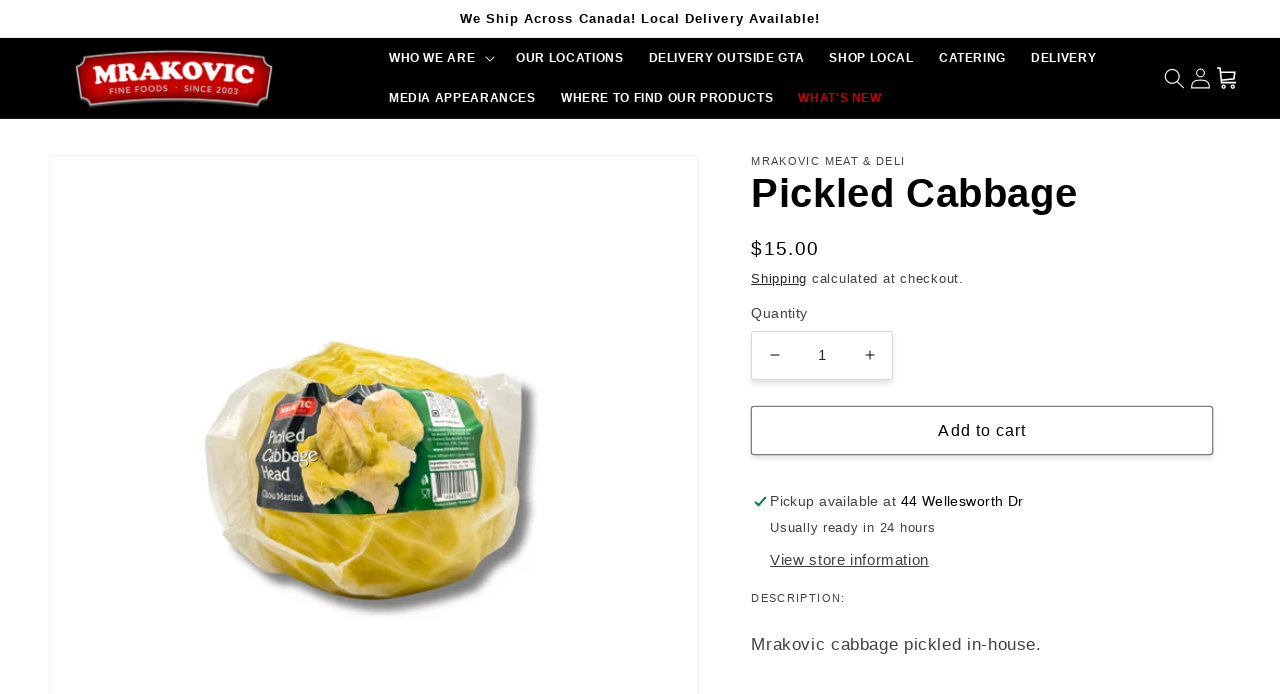

--- FILE ---
content_type: text/css
request_url: https://www.mrakovic.com/cdn/shop/t/7/assets/component-menu-drawer.css?v=182311192829367774911672180232
body_size: 332
content:
.header__icon--menu{position:initial}.js menu-drawer>details>summary:before,.js menu-drawer>details[open]:not(.menu-opening)>summary:before{content:"";position:absolute;cursor:default;width:100%;height:calc(100vh - 100%);height:calc(var(--viewport-height, 100vh) - (var(--header-bottom-position, 100%)));top:100%;left:0;background:rgba(var(--color-foreground),.5);opacity:0;visibility:hidden;z-index:2;transition:opacity 0s,visibility 0s}menu-drawer>details[open]>summary:before{visibility:visible;opacity:1;transition:opacity var(--duration-default) ease,visibility var(--duration-default) ease}.menu-drawer{position:absolute;transform:translate(-100%);visibility:hidden;z-index:3;left:0;top:100%;width:calc(100vw - 4rem);padding:0;border-width:0 var(--drawer-border-width) 0 0;background-color:rgb(var(--color-background));overflow-x:hidden;border-style:solid;border-color:rgba(var(--color-foreground),var(--drawer-border-opacity));filter:drop-shadow(var(--drawer-shadow-horizontal-offset) var(--drawer-shadow-vertical-offset) var(--drawer-shadow-blur-radius) rgba(var(--color-shadow),var(--drawer-shadow-opacity)))}.js .menu-drawer{height:calc(100vh - 100%);height:calc(var(--viewport-height, 100vh) - (var(--header-bottom-position, 100%)))}.js details[open]>.menu-drawer,.js details[open]>.menu-drawer__submenu{transition:transform var(--duration-default) ease,visibility var(--duration-default) ease}.no-js details[open]>.menu-drawer,.js details[open].menu-opening>.menu-drawer,details[open].menu-opening>.menu-drawer__submenu{transform:translate(0);visibility:visible}.js .menu-drawer__navigation .submenu-open{visibility:hidden}@media screen and (min-width: 750px){.menu-drawer{width:40rem}.no-js .menu-drawer{height:auto}}.menu-drawer__inner-container{position:relative;height:100%}.menu-drawer__navigation-container{display:grid;grid-template-rows:1fr auto;align-content:space-between;overflow-y:auto;height:100%}.menu-drawer__navigation{padding:5.6rem 0}.menu-drawer__inner-submenu{height:100%;overflow-x:hidden;overflow-y:auto}.no-js .menu-drawer__navigation{padding:0}.no-js .menu-drawer__navigation>ul>li{border-bottom:.1rem solid rgba(var(--color-foreground),.04)}.no-js .menu-drawer__submenu ul>li{border-top:.1rem solid rgba(var(--color-foreground),.04)}.js .menu-drawer__menu li{margin-bottom:.2rem}.menu-drawer__menu-item{padding:1.1rem 3.2rem;text-decoration:none;font-size:1.8rem}.no-js .menu-drawer__menu-item{font-size:1.6rem}.no-js .menu-drawer__submenu .menu-drawer__menu-item{padding:1.2rem 5.2rem 1.2rem 6rem}.no-js .menu-drawer__submenu .menu-drawer__submenu .menu-drawer__menu-item{padding-left:9rem}.menu-drawer summary.menu-drawer__menu-item{padding-right:5.2rem}.no-js .menu-drawer__menu-item .icon-caret{right:3rem}.menu-drawer__menu-item--active,.menu-drawer__menu-item:focus,.menu-drawer__close-button:focus,.menu-drawer__menu-item:hover,.menu-drawer__close-button:hover{color:rgb(var(--color-foreground));background-color:rgba(var(--color-foreground),.04)}.menu-drawer__menu-item--active:hover{background-color:rgba(var(--color-foreground),.08)}.js .menu-drawer__menu-item .icon-caret,.no-js .menu-drawer .icon-arrow{display:none}.menu-drawer__menu-item>.icon-arrow{position:absolute;right:2.5rem;top:50%;transform:translateY(-50%)}.js .menu-drawer__submenu{position:absolute;top:0;width:100%;bottom:0;left:0;background-color:rgb(var(--color-background));border-left:.1rem solid rgba(var(--color-foreground),.2);z-index:1;transform:translate(100%);visibility:hidden}.js .menu-drawer__submenu .menu-drawer__submenu{overflow-y:auto}.menu-drawer__close-button{margin-top:1.5rem;padding:1.2rem 2.6rem;text-decoration:none;display:flex;align-items:center;font-size:1.4rem;width:100%;background-color:transparent;font-family:var(--font-body-family);font-style:var(--font-body-style);text-align:left}.no-js .menu-drawer__close-button{display:none}.menu-drawer__close-button .icon-arrow{transform:rotate(180deg);margin-right:1rem}.menu-drawer__utility-links{padding:2rem;background-color:rgba(var(--color-foreground),.03)}.menu-drawer__account{display:inline-flex;align-items:center;text-decoration:none;padding:1.2rem;margin-left:-1.2rem;font-size:1.4rem;color:rgb(var(--color-foreground))}.menu-drawer__account .icon-account{height:2rem;width:2rem;margin-right:1rem}.menu-drawer__account:hover .icon-account{transform:scale(1.07)}.menu-drawer .list-social{justify-content:flex-start;margin-left:-1.25rem;margin-top:2rem}.menu-drawer .list-social:empty{display:none}.menu-drawer .list-social__link{padding:1.3rem 1.25rem}
/*# sourceMappingURL=/cdn/shop/t/7/assets/component-menu-drawer.css.map?v=182311192829367774911672180232 */
